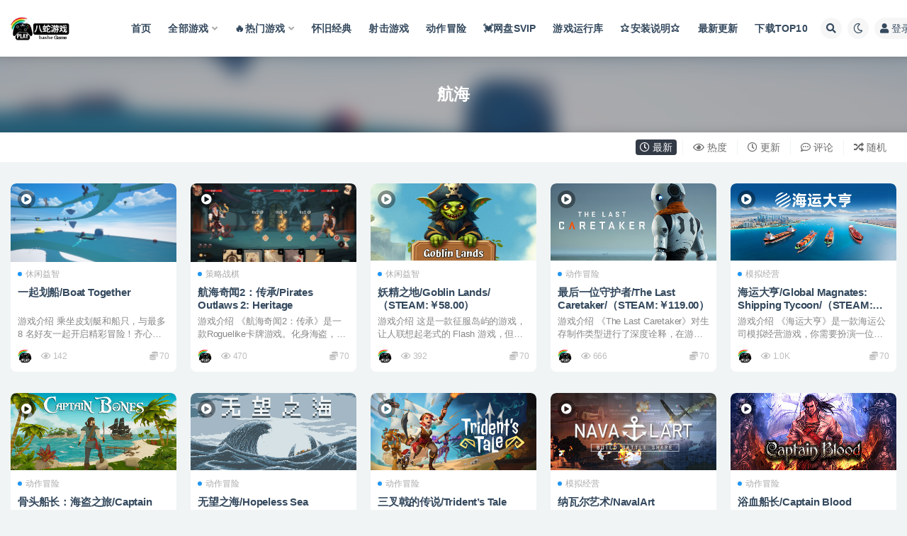

--- FILE ---
content_type: text/html; charset=UTF-8
request_url: https://game.gofanli.cn/tag/%E8%88%AA%E6%B5%B7
body_size: 15206
content:
<!doctype html>
<html lang="zh-CN">
<head>
	<meta http-equiv="Content-Type" content="text/html; charset=UTF-8">
	<meta name="viewport" content="width=device-width, initial-scale=1, minimum-scale=1, maximum-scale=1">
	<link rel="profile" href="https://gmpg.org/xfn/11">
	<title>航海八蛇游戏-game游戏仓库-全球最大的单机游戏下载中心-游戏交流网-GAME-游戏仓库-最大的单机游戏下载中心-GAME游戏交流网八蛇游戏</title>
<meta name='robots' content='max-image-preview:large' />
<link href="https://game.gofanli.cn/wp-content/uploads/2023/12/1703476662-032a34df10682aa.png" rel="icon">
<link rel='stylesheet' id='classic-theme-styles-css' href='https://game.gofanli.cn/wp-includes/css/classic-themes.min.css?ver=6.2' media='all' />
<style id='global-styles-inline-css'>
body{--wp--preset--color--black: #000000;--wp--preset--color--cyan-bluish-gray: #abb8c3;--wp--preset--color--white: #ffffff;--wp--preset--color--pale-pink: #f78da7;--wp--preset--color--vivid-red: #cf2e2e;--wp--preset--color--luminous-vivid-orange: #ff6900;--wp--preset--color--luminous-vivid-amber: #fcb900;--wp--preset--color--light-green-cyan: #7bdcb5;--wp--preset--color--vivid-green-cyan: #00d084;--wp--preset--color--pale-cyan-blue: #8ed1fc;--wp--preset--color--vivid-cyan-blue: #0693e3;--wp--preset--color--vivid-purple: #9b51e0;--wp--preset--gradient--vivid-cyan-blue-to-vivid-purple: linear-gradient(135deg,rgba(6,147,227,1) 0%,rgb(155,81,224) 100%);--wp--preset--gradient--light-green-cyan-to-vivid-green-cyan: linear-gradient(135deg,rgb(122,220,180) 0%,rgb(0,208,130) 100%);--wp--preset--gradient--luminous-vivid-amber-to-luminous-vivid-orange: linear-gradient(135deg,rgba(252,185,0,1) 0%,rgba(255,105,0,1) 100%);--wp--preset--gradient--luminous-vivid-orange-to-vivid-red: linear-gradient(135deg,rgba(255,105,0,1) 0%,rgb(207,46,46) 100%);--wp--preset--gradient--very-light-gray-to-cyan-bluish-gray: linear-gradient(135deg,rgb(238,238,238) 0%,rgb(169,184,195) 100%);--wp--preset--gradient--cool-to-warm-spectrum: linear-gradient(135deg,rgb(74,234,220) 0%,rgb(151,120,209) 20%,rgb(207,42,186) 40%,rgb(238,44,130) 60%,rgb(251,105,98) 80%,rgb(254,248,76) 100%);--wp--preset--gradient--blush-light-purple: linear-gradient(135deg,rgb(255,206,236) 0%,rgb(152,150,240) 100%);--wp--preset--gradient--blush-bordeaux: linear-gradient(135deg,rgb(254,205,165) 0%,rgb(254,45,45) 50%,rgb(107,0,62) 100%);--wp--preset--gradient--luminous-dusk: linear-gradient(135deg,rgb(255,203,112) 0%,rgb(199,81,192) 50%,rgb(65,88,208) 100%);--wp--preset--gradient--pale-ocean: linear-gradient(135deg,rgb(255,245,203) 0%,rgb(182,227,212) 50%,rgb(51,167,181) 100%);--wp--preset--gradient--electric-grass: linear-gradient(135deg,rgb(202,248,128) 0%,rgb(113,206,126) 100%);--wp--preset--gradient--midnight: linear-gradient(135deg,rgb(2,3,129) 0%,rgb(40,116,252) 100%);--wp--preset--duotone--dark-grayscale: url('#wp-duotone-dark-grayscale');--wp--preset--duotone--grayscale: url('#wp-duotone-grayscale');--wp--preset--duotone--purple-yellow: url('#wp-duotone-purple-yellow');--wp--preset--duotone--blue-red: url('#wp-duotone-blue-red');--wp--preset--duotone--midnight: url('#wp-duotone-midnight');--wp--preset--duotone--magenta-yellow: url('#wp-duotone-magenta-yellow');--wp--preset--duotone--purple-green: url('#wp-duotone-purple-green');--wp--preset--duotone--blue-orange: url('#wp-duotone-blue-orange');--wp--preset--font-size--small: 13px;--wp--preset--font-size--medium: 20px;--wp--preset--font-size--large: 36px;--wp--preset--font-size--x-large: 42px;--wp--preset--spacing--20: 0.44rem;--wp--preset--spacing--30: 0.67rem;--wp--preset--spacing--40: 1rem;--wp--preset--spacing--50: 1.5rem;--wp--preset--spacing--60: 2.25rem;--wp--preset--spacing--70: 3.38rem;--wp--preset--spacing--80: 5.06rem;--wp--preset--shadow--natural: 6px 6px 9px rgba(0, 0, 0, 0.2);--wp--preset--shadow--deep: 12px 12px 50px rgba(0, 0, 0, 0.4);--wp--preset--shadow--sharp: 6px 6px 0px rgba(0, 0, 0, 0.2);--wp--preset--shadow--outlined: 6px 6px 0px -3px rgba(255, 255, 255, 1), 6px 6px rgba(0, 0, 0, 1);--wp--preset--shadow--crisp: 6px 6px 0px rgba(0, 0, 0, 1);}:where(.is-layout-flex){gap: 0.5em;}body .is-layout-flow > .alignleft{float: left;margin-inline-start: 0;margin-inline-end: 2em;}body .is-layout-flow > .alignright{float: right;margin-inline-start: 2em;margin-inline-end: 0;}body .is-layout-flow > .aligncenter{margin-left: auto !important;margin-right: auto !important;}body .is-layout-constrained > .alignleft{float: left;margin-inline-start: 0;margin-inline-end: 2em;}body .is-layout-constrained > .alignright{float: right;margin-inline-start: 2em;margin-inline-end: 0;}body .is-layout-constrained > .aligncenter{margin-left: auto !important;margin-right: auto !important;}body .is-layout-constrained > :where(:not(.alignleft):not(.alignright):not(.alignfull)){max-width: var(--wp--style--global--content-size);margin-left: auto !important;margin-right: auto !important;}body .is-layout-constrained > .alignwide{max-width: var(--wp--style--global--wide-size);}body .is-layout-flex{display: flex;}body .is-layout-flex{flex-wrap: wrap;align-items: center;}body .is-layout-flex > *{margin: 0;}:where(.wp-block-columns.is-layout-flex){gap: 2em;}.has-black-color{color: var(--wp--preset--color--black) !important;}.has-cyan-bluish-gray-color{color: var(--wp--preset--color--cyan-bluish-gray) !important;}.has-white-color{color: var(--wp--preset--color--white) !important;}.has-pale-pink-color{color: var(--wp--preset--color--pale-pink) !important;}.has-vivid-red-color{color: var(--wp--preset--color--vivid-red) !important;}.has-luminous-vivid-orange-color{color: var(--wp--preset--color--luminous-vivid-orange) !important;}.has-luminous-vivid-amber-color{color: var(--wp--preset--color--luminous-vivid-amber) !important;}.has-light-green-cyan-color{color: var(--wp--preset--color--light-green-cyan) !important;}.has-vivid-green-cyan-color{color: var(--wp--preset--color--vivid-green-cyan) !important;}.has-pale-cyan-blue-color{color: var(--wp--preset--color--pale-cyan-blue) !important;}.has-vivid-cyan-blue-color{color: var(--wp--preset--color--vivid-cyan-blue) !important;}.has-vivid-purple-color{color: var(--wp--preset--color--vivid-purple) !important;}.has-black-background-color{background-color: var(--wp--preset--color--black) !important;}.has-cyan-bluish-gray-background-color{background-color: var(--wp--preset--color--cyan-bluish-gray) !important;}.has-white-background-color{background-color: var(--wp--preset--color--white) !important;}.has-pale-pink-background-color{background-color: var(--wp--preset--color--pale-pink) !important;}.has-vivid-red-background-color{background-color: var(--wp--preset--color--vivid-red) !important;}.has-luminous-vivid-orange-background-color{background-color: var(--wp--preset--color--luminous-vivid-orange) !important;}.has-luminous-vivid-amber-background-color{background-color: var(--wp--preset--color--luminous-vivid-amber) !important;}.has-light-green-cyan-background-color{background-color: var(--wp--preset--color--light-green-cyan) !important;}.has-vivid-green-cyan-background-color{background-color: var(--wp--preset--color--vivid-green-cyan) !important;}.has-pale-cyan-blue-background-color{background-color: var(--wp--preset--color--pale-cyan-blue) !important;}.has-vivid-cyan-blue-background-color{background-color: var(--wp--preset--color--vivid-cyan-blue) !important;}.has-vivid-purple-background-color{background-color: var(--wp--preset--color--vivid-purple) !important;}.has-black-border-color{border-color: var(--wp--preset--color--black) !important;}.has-cyan-bluish-gray-border-color{border-color: var(--wp--preset--color--cyan-bluish-gray) !important;}.has-white-border-color{border-color: var(--wp--preset--color--white) !important;}.has-pale-pink-border-color{border-color: var(--wp--preset--color--pale-pink) !important;}.has-vivid-red-border-color{border-color: var(--wp--preset--color--vivid-red) !important;}.has-luminous-vivid-orange-border-color{border-color: var(--wp--preset--color--luminous-vivid-orange) !important;}.has-luminous-vivid-amber-border-color{border-color: var(--wp--preset--color--luminous-vivid-amber) !important;}.has-light-green-cyan-border-color{border-color: var(--wp--preset--color--light-green-cyan) !important;}.has-vivid-green-cyan-border-color{border-color: var(--wp--preset--color--vivid-green-cyan) !important;}.has-pale-cyan-blue-border-color{border-color: var(--wp--preset--color--pale-cyan-blue) !important;}.has-vivid-cyan-blue-border-color{border-color: var(--wp--preset--color--vivid-cyan-blue) !important;}.has-vivid-purple-border-color{border-color: var(--wp--preset--color--vivid-purple) !important;}.has-vivid-cyan-blue-to-vivid-purple-gradient-background{background: var(--wp--preset--gradient--vivid-cyan-blue-to-vivid-purple) !important;}.has-light-green-cyan-to-vivid-green-cyan-gradient-background{background: var(--wp--preset--gradient--light-green-cyan-to-vivid-green-cyan) !important;}.has-luminous-vivid-amber-to-luminous-vivid-orange-gradient-background{background: var(--wp--preset--gradient--luminous-vivid-amber-to-luminous-vivid-orange) !important;}.has-luminous-vivid-orange-to-vivid-red-gradient-background{background: var(--wp--preset--gradient--luminous-vivid-orange-to-vivid-red) !important;}.has-very-light-gray-to-cyan-bluish-gray-gradient-background{background: var(--wp--preset--gradient--very-light-gray-to-cyan-bluish-gray) !important;}.has-cool-to-warm-spectrum-gradient-background{background: var(--wp--preset--gradient--cool-to-warm-spectrum) !important;}.has-blush-light-purple-gradient-background{background: var(--wp--preset--gradient--blush-light-purple) !important;}.has-blush-bordeaux-gradient-background{background: var(--wp--preset--gradient--blush-bordeaux) !important;}.has-luminous-dusk-gradient-background{background: var(--wp--preset--gradient--luminous-dusk) !important;}.has-pale-ocean-gradient-background{background: var(--wp--preset--gradient--pale-ocean) !important;}.has-electric-grass-gradient-background{background: var(--wp--preset--gradient--electric-grass) !important;}.has-midnight-gradient-background{background: var(--wp--preset--gradient--midnight) !important;}.has-small-font-size{font-size: var(--wp--preset--font-size--small) !important;}.has-medium-font-size{font-size: var(--wp--preset--font-size--medium) !important;}.has-large-font-size{font-size: var(--wp--preset--font-size--large) !important;}.has-x-large-font-size{font-size: var(--wp--preset--font-size--x-large) !important;}
.wp-block-navigation a:where(:not(.wp-element-button)){color: inherit;}
:where(.wp-block-columns.is-layout-flex){gap: 2em;}
.wp-block-pullquote{font-size: 1.5em;line-height: 1.6;}
</style>
<link rel='stylesheet' id='bootstrap-css' href='https://game.gofanli.cn/wp-content/themes/ripro-v2/assets/bootstrap/css/bootstrap.min.css?ver=4.6.0' media='all' />
<link rel='stylesheet' id='csf-fa5-css' href='https://game.gofanli.cn/wp-content/themes/ripro-v2/assets/font-awesome/css/all.min.css?ver=5.14.0' media='all' />
<link rel='stylesheet' id='csf-fa5-v4-shims-css' href='https://game.gofanli.cn/wp-content/themes/ripro-v2/assets/font-awesome/css/v4-shims.min.css?ver=5.14.0' media='all' />
<link rel='stylesheet' id='plugins-css' href='https://game.gofanli.cn/wp-content/themes/ripro-v2/assets/css/plugins.css?ver=1.0.0' media='all' />
<link rel='stylesheet' id='app-css' href='https://game.gofanli.cn/wp-content/themes/ripro-v2/assets/css/app.css?ver=3.9.0' media='all' />
<link rel='stylesheet' id='dark-css' href='https://game.gofanli.cn/wp-content/themes/ripro-v2/assets/css/dark.css?ver=3.9.0' media='all' />
<script src='https://game.gofanli.cn/wp-content/themes/ripro-v2/assets/js/jquery.min.js?ver=3.5.1' id='jquery-js'></script>
</head>
<body class="archive tag tag-275 hfeed wide-screen navbar-sticky pagination-numeric paged-next no-off-canvas sidebar-none">
<svg xmlns="http://www.w3.org/2000/svg" viewBox="0 0 0 0" width="0" height="0" focusable="false" role="none" style="visibility: hidden; position: absolute; left: -9999px; overflow: hidden;" ><defs><filter id="wp-duotone-dark-grayscale"><feColorMatrix color-interpolation-filters="sRGB" type="matrix" values=" .299 .587 .114 0 0 .299 .587 .114 0 0 .299 .587 .114 0 0 .299 .587 .114 0 0 " /><feComponentTransfer color-interpolation-filters="sRGB" ><feFuncR type="table" tableValues="0 0.49803921568627" /><feFuncG type="table" tableValues="0 0.49803921568627" /><feFuncB type="table" tableValues="0 0.49803921568627" /><feFuncA type="table" tableValues="1 1" /></feComponentTransfer><feComposite in2="SourceGraphic" operator="in" /></filter></defs></svg><svg xmlns="http://www.w3.org/2000/svg" viewBox="0 0 0 0" width="0" height="0" focusable="false" role="none" style="visibility: hidden; position: absolute; left: -9999px; overflow: hidden;" ><defs><filter id="wp-duotone-grayscale"><feColorMatrix color-interpolation-filters="sRGB" type="matrix" values=" .299 .587 .114 0 0 .299 .587 .114 0 0 .299 .587 .114 0 0 .299 .587 .114 0 0 " /><feComponentTransfer color-interpolation-filters="sRGB" ><feFuncR type="table" tableValues="0 1" /><feFuncG type="table" tableValues="0 1" /><feFuncB type="table" tableValues="0 1" /><feFuncA type="table" tableValues="1 1" /></feComponentTransfer><feComposite in2="SourceGraphic" operator="in" /></filter></defs></svg><svg xmlns="http://www.w3.org/2000/svg" viewBox="0 0 0 0" width="0" height="0" focusable="false" role="none" style="visibility: hidden; position: absolute; left: -9999px; overflow: hidden;" ><defs><filter id="wp-duotone-purple-yellow"><feColorMatrix color-interpolation-filters="sRGB" type="matrix" values=" .299 .587 .114 0 0 .299 .587 .114 0 0 .299 .587 .114 0 0 .299 .587 .114 0 0 " /><feComponentTransfer color-interpolation-filters="sRGB" ><feFuncR type="table" tableValues="0.54901960784314 0.98823529411765" /><feFuncG type="table" tableValues="0 1" /><feFuncB type="table" tableValues="0.71764705882353 0.25490196078431" /><feFuncA type="table" tableValues="1 1" /></feComponentTransfer><feComposite in2="SourceGraphic" operator="in" /></filter></defs></svg><svg xmlns="http://www.w3.org/2000/svg" viewBox="0 0 0 0" width="0" height="0" focusable="false" role="none" style="visibility: hidden; position: absolute; left: -9999px; overflow: hidden;" ><defs><filter id="wp-duotone-blue-red"><feColorMatrix color-interpolation-filters="sRGB" type="matrix" values=" .299 .587 .114 0 0 .299 .587 .114 0 0 .299 .587 .114 0 0 .299 .587 .114 0 0 " /><feComponentTransfer color-interpolation-filters="sRGB" ><feFuncR type="table" tableValues="0 1" /><feFuncG type="table" tableValues="0 0.27843137254902" /><feFuncB type="table" tableValues="0.5921568627451 0.27843137254902" /><feFuncA type="table" tableValues="1 1" /></feComponentTransfer><feComposite in2="SourceGraphic" operator="in" /></filter></defs></svg><svg xmlns="http://www.w3.org/2000/svg" viewBox="0 0 0 0" width="0" height="0" focusable="false" role="none" style="visibility: hidden; position: absolute; left: -9999px; overflow: hidden;" ><defs><filter id="wp-duotone-midnight"><feColorMatrix color-interpolation-filters="sRGB" type="matrix" values=" .299 .587 .114 0 0 .299 .587 .114 0 0 .299 .587 .114 0 0 .299 .587 .114 0 0 " /><feComponentTransfer color-interpolation-filters="sRGB" ><feFuncR type="table" tableValues="0 0" /><feFuncG type="table" tableValues="0 0.64705882352941" /><feFuncB type="table" tableValues="0 1" /><feFuncA type="table" tableValues="1 1" /></feComponentTransfer><feComposite in2="SourceGraphic" operator="in" /></filter></defs></svg><svg xmlns="http://www.w3.org/2000/svg" viewBox="0 0 0 0" width="0" height="0" focusable="false" role="none" style="visibility: hidden; position: absolute; left: -9999px; overflow: hidden;" ><defs><filter id="wp-duotone-magenta-yellow"><feColorMatrix color-interpolation-filters="sRGB" type="matrix" values=" .299 .587 .114 0 0 .299 .587 .114 0 0 .299 .587 .114 0 0 .299 .587 .114 0 0 " /><feComponentTransfer color-interpolation-filters="sRGB" ><feFuncR type="table" tableValues="0.78039215686275 1" /><feFuncG type="table" tableValues="0 0.94901960784314" /><feFuncB type="table" tableValues="0.35294117647059 0.47058823529412" /><feFuncA type="table" tableValues="1 1" /></feComponentTransfer><feComposite in2="SourceGraphic" operator="in" /></filter></defs></svg><svg xmlns="http://www.w3.org/2000/svg" viewBox="0 0 0 0" width="0" height="0" focusable="false" role="none" style="visibility: hidden; position: absolute; left: -9999px; overflow: hidden;" ><defs><filter id="wp-duotone-purple-green"><feColorMatrix color-interpolation-filters="sRGB" type="matrix" values=" .299 .587 .114 0 0 .299 .587 .114 0 0 .299 .587 .114 0 0 .299 .587 .114 0 0 " /><feComponentTransfer color-interpolation-filters="sRGB" ><feFuncR type="table" tableValues="0.65098039215686 0.40392156862745" /><feFuncG type="table" tableValues="0 1" /><feFuncB type="table" tableValues="0.44705882352941 0.4" /><feFuncA type="table" tableValues="1 1" /></feComponentTransfer><feComposite in2="SourceGraphic" operator="in" /></filter></defs></svg><svg xmlns="http://www.w3.org/2000/svg" viewBox="0 0 0 0" width="0" height="0" focusable="false" role="none" style="visibility: hidden; position: absolute; left: -9999px; overflow: hidden;" ><defs><filter id="wp-duotone-blue-orange"><feColorMatrix color-interpolation-filters="sRGB" type="matrix" values=" .299 .587 .114 0 0 .299 .587 .114 0 0 .299 .587 .114 0 0 .299 .587 .114 0 0 " /><feComponentTransfer color-interpolation-filters="sRGB" ><feFuncR type="table" tableValues="0.098039215686275 1" /><feFuncG type="table" tableValues="0 0.66274509803922" /><feFuncB type="table" tableValues="0.84705882352941 0.41960784313725" /><feFuncA type="table" tableValues="1 1" /></feComponentTransfer><feComposite in2="SourceGraphic" operator="in" /></filter></defs></svg><div id="app" class="site">
	
<header class="site-header">
    <div class="container">
	    <div class="navbar">
			  <div class="logo-wrapper">
          <a href="https://game.gofanli.cn/">
        <img class="logo regular" src="https://game.gofanli.cn/wp-content/uploads/2023/12/1703476639-2306602e0189660.png" alt="八蛇游戏">
      </a>
    
  </div> 			
			<div class="sep"></div>
			
			<nav class="main-menu d-none d-lg-block">
			<ul id="menu-menu-1" class="nav-list u-plain-list"><li class="menu-item menu-item-type-custom menu-item-object-custom menu-item-home"><a href="https://game.gofanli.cn/">首页</a></li>
<li class="menu-item menu-item-type-taxonomy menu-item-object-category menu-item-has-children"><a href="https://game.gofanli.cn/all">全部游戏</a>
<ul class="sub-menu">
	<li class="menu-item menu-item-type-taxonomy menu-item-object-category"><a href="https://game.gofanli.cn/all/stg">射击游戏</a></li>
	<li class="menu-item menu-item-type-taxonomy menu-item-object-category"><a href="https://game.gofanli.cn/all/rpg">角色扮演</a></li>
	<li class="menu-item menu-item-type-taxonomy menu-item-object-category"><a href="https://game.gofanli.cn/all/action">动作冒险</a></li>
	<li class="menu-item menu-item-type-taxonomy menu-item-object-category"><a href="https://game.gofanli.cn/all/walkingdead">恐怖丧尸</a></li>
	<li class="menu-item menu-item-type-taxonomy menu-item-object-category"><a href="https://game.gofanli.cn/all/classic">怀旧经典</a></li>
	<li class="menu-item menu-item-type-taxonomy menu-item-object-category"><a href="https://game.gofanli.cn/all/rts">策略战棋</a></li>
	<li class="menu-item menu-item-type-taxonomy menu-item-object-category"><a href="https://game.gofanli.cn/all/sim">模拟经营</a></li>
	<li class="menu-item menu-item-type-taxonomy menu-item-object-category"><a href="https://game.gofanli.cn/all/puzzle">休闲益智</a></li>
</ul>
</li>
<li class="menu-item menu-item-type-taxonomy menu-item-object-category menu-item-has-children"><a href="https://game.gofanli.cn/all/hot">🔥热门游戏</a>
<ul class="sub-menu">
	<li class="menu-item menu-item-type-custom menu-item-object-custom"><a href="https://game.gofanli.cn/?cat=&#038;s=GTA">GTA系列</a></li>
	<li class="menu-item menu-item-type-custom menu-item-object-custom"><a href="https://game.gofanli.cn/search/%E7%94%9F%E5%8C%96%E5%8D%B1%E6%9C%BA">生化危机系列</a></li>
	<li class="menu-item menu-item-type-custom menu-item-object-custom"><a href="https://game.gofanli.cn/?cat=&#038;s=%E4%BD%BF%E5%91%BD%E5%8F%AC%E5%94%A4">使命召唤系列</a></li>
	<li class="menu-item menu-item-type-custom menu-item-object-custom"><a href="https://game.gofanli.cn/?cat=&#038;s=%E5%A6%82%E9%BE%99">如龙系列</a></li>
</ul>
</li>
<li class="menu-item menu-item-type-taxonomy menu-item-object-category"><a href="https://game.gofanli.cn/all/classic">怀旧经典</a></li>
<li class="menu-item menu-item-type-taxonomy menu-item-object-category"><a href="https://game.gofanli.cn/all/stg">射击游戏</a></li>
<li class="menu-item menu-item-type-taxonomy menu-item-object-category"><a href="https://game.gofanli.cn/all/action">动作冒险</a></li>
<li class="menu-item menu-item-type-custom menu-item-object-custom"><a href="http://bs.hao2.top/">💓网盘SVIP</a></li>
<li class="menu-item menu-item-type-custom menu-item-object-custom"><a href="https://game.gofanli.cn/runtime.html">游戏运行库</a></li>
<li class="menu-item menu-item-type-custom menu-item-object-custom"><a href="https://game.gofanli.cn/cjwt">⭐️安装说明⭐️</a></li>
<li class="menu-item menu-item-type-custom menu-item-object-custom"><a href="https://game.gofanli.cn/day_update.php">最新更新</a></li>
<li class="menu-item menu-item-type-custom menu-item-object-custom"><a href="https://game.gofanli.cn/day_top.php">下载TOP10</a></li>
</ul>			</nav>
			
			<div class="actions">
				
								<span class="btn btn-sm search-open navbar-button ml-2" rel="nofollow noopener noreferrer" data-action="omnisearch-open" data-target="#omnisearch" title="搜索"><i class="fas fa-search"></i></span>
				
				
						        <span class="btn btn-sm toggle-dark navbar-button ml-2" rel="nofollow noopener noreferrer" title="夜间模式"><i class="fa fa-moon-o"></i></span>
                                
				<!-- user navbar dropdown  -->
		        				<a class="login-btn navbar-button ml-2" rel="nofollow noopener noreferrer" href="#"><i class="fa fa-user mr-1"></i>登录</a>
								<!-- user navbar dropdown -->

                
		        <div class="burger"></div>

		        
		    </div>
		    
	    </div>
    </div>
</header>

<div class="header-gap"></div>

<div class="term-bar post_tag">
	<div class="term-bg lazyload visible blur scale-12" data-bg="https://shared.cdn.queniuqe.com/store_item_assets/steam/apps/3543890/50f8064af8d0424fb858e0c023c5c3081de561da/ss_50f8064af8d0424fb858e0c023c5c3081de561da.1920x1080.jpg?t=1766080914"></div>
	<div class="container m-auto">
	<h1 class="term-title">航海</h1>	</div>
</div>
	<main id="main" role="main" class="site-content">	

<!-- inline-mod  2 -->
<div class="archive-filter-2">
  <div class="container">
    <div class="filters">
      <div class="filter-tab"><div class="row"><div class="col-12 col-sm-7"></div><div class="col-12 col-sm-5 recent"><ul class="filter"><li class=" current"><a href="/tag/%E8%88%AA%E6%B5%B7?order=date"><i class="far fa-clock"></i> 最新</a></li><li class=""><a href="/tag/%E8%88%AA%E6%B5%B7?order=views"><i class="far fa-eye"></i> 热度</a></li><li class=""><a href="/tag/%E8%88%AA%E6%B5%B7?order=modified"><i class="far fa-clock"></i> 更新</a></li><li class=""><a href="/tag/%E8%88%AA%E6%B5%B7?order=comment_count"><i class="far fa-comment-dots"></i> 评论</a></li><li class=""><a href="/tag/%E8%88%AA%E6%B5%B7?order=rand"><i class="fas fa-random"></i> 随机</a></li></ul></div></div></div>
    </div>
  </div>
</div>

	
	<div class="archive container">
				<div class="row">
			<div class="col-lg-12">
				<div class="content-area">
					<div class="row posts-wrapper scroll">
													
<div class="col-lg-5ths col-lg-3 col-md-4 col-6">

	<article id="post-48413" class="post post-grid post-48413 type-post status-publish format-standard hentry category-puzzle tag-3d tag-3d- tag-14 tag-298 tag-28 tag-6 tag-118 tag-15 tag-161 tag-71 tag-293 tag-184 tag-61 tag-116 tag-235 tag-297 tag-275 tag-361">

		<span class="meta-post-type"><i class="fas fa-play-circle"></i></span>
	    <div class="entry-media"><div class="placeholder" style="padding-bottom: 47.333333333333%"><a href="https://game.gofanli.cn/48413.html" title="一起划船/Boat Together" rel="nofollow noopener noreferrer"><img class="lazyload" data-src="https://shared.cdn.queniuqe.com/store_item_assets/steam/apps/3543890/50f8064af8d0424fb858e0c023c5c3081de561da/ss_50f8064af8d0424fb858e0c023c5c3081de561da.1920x1080.jpg?t=1766080914" src="https://game.gofanli.cn/wp-content/themes/ripro-v2/assets/img/thumb-ing.gif" alt="一起划船/Boat Together" /></a></div></div>	    
	    <div class="entry-wrapper">
	    	
	    	<span class="meta-category-dot"><a href="https://game.gofanli.cn/all/puzzle" rel="category"><i class="dot"></i>休闲益智</a></span>	    	
	    	<header class="entry-header">
	    		<h2 class="entry-title"><a href="https://game.gofanli.cn/48413.html" title="一起划船/Boat Together" rel="bookmark">一起划船/Boat Together</a></h2>	    	</header>
	      	
	      	<div class="entry-excerpt">游戏介绍 乘坐皮划艇和船只，与最多 8 名好友一起开启精彩冒险！齐心协力划桨穿越水域，克服障...</div>
	      	<div class="entry-footer">
			          <div class="entry-meta">
            
                          <span class="meta-author">
                <a href="https://game.gofanli.cn/author/八蛇" title="八蛇"><img alt='' data-src='//game.gofanli.cn/wp-content/uploads/1234/01/avatar-3.png' class='lazyload avatar avatar-96 photo' height='96' width='96' />                </a>
              </span>
                            <span class="meta-views"><i class="fa fa-eye"></i> 142</span>
            <span class="meta-shhop-icon"><i class="fas fa-coins"></i> 70</span>

          </div>
        			</div>
	    </div>
	</article>

</div>

<div class="col-lg-5ths col-lg-3 col-md-4 col-6">

	<article id="post-48148" class="post post-grid post-48148 type-post status-publish format-standard hentry category-rts tag-2d tag-14 tag-28 tag-118 tag-263 tag-262 tag-197 tag-198 tag-137 tag-166 tag-113 tag-229 tag--rogue tag-135 tag-279 tag-39 tag-275 tag-326 tag-16">

		<span class="meta-post-type"><i class="fas fa-play-circle"></i></span>
	    <div class="entry-media"><div class="placeholder" style="padding-bottom: 47.333333333333%"><a href="https://game.gofanli.cn/48148.html" title="航海奇闻2：传承/Pirates Outlaws 2: Heritage" rel="nofollow noopener noreferrer"><img class="lazyload" data-src="https://shared.cdn.queniuqe.com/store_item_assets/steam/apps/3025160/07ce7842384e4bfe6b15cfd733df9d3ba9da5c6b/ss_07ce7842384e4bfe6b15cfd733df9d3ba9da5c6b.1920x1080.jpg?t=1765187885" src="https://game.gofanli.cn/wp-content/themes/ripro-v2/assets/img/thumb-ing.gif" alt="航海奇闻2：传承/Pirates Outlaws 2: Heritage" /></a></div></div>	    
	    <div class="entry-wrapper">
	    	
	    	<span class="meta-category-dot"><a href="https://game.gofanli.cn/all/rts" rel="category"><i class="dot"></i>策略战棋</a></span>	    	
	    	<header class="entry-header">
	    		<h2 class="entry-title"><a href="https://game.gofanli.cn/48148.html" title="航海奇闻2：传承/Pirates Outlaws 2: Heritage" rel="bookmark">航海奇闻2：传承/Pirates Outlaws 2: Heritage</a></h2>	    	</header>
	      	
	      	<div class="entry-excerpt">游戏介绍 《航海奇闻2：传承》是一款Roguelike卡牌游戏。化身海盗，招募同伴，启航冒险...</div>
	      	<div class="entry-footer">
			          <div class="entry-meta">
            
                          <span class="meta-author">
                <a href="https://game.gofanli.cn/author/八蛇" title="八蛇"><img alt='' data-src='//game.gofanli.cn/wp-content/uploads/1234/01/avatar-3.png' class='lazyload avatar avatar-96 photo' height='96' width='96' />                </a>
              </span>
                            <span class="meta-views"><i class="fa fa-eye"></i> 470</span>
            <span class="meta-shhop-icon"><i class="fas fa-coins"></i> 70</span>

          </div>
        			</div>
	    </div>
	</article>

</div>

<div class="col-lg-5ths col-lg-3 col-md-4 col-6">

	<article id="post-47556" class="post post-grid post-47556 type-post status-publish format-standard hentry category-puzzle tag-2d tag-325 tag-125 tag-340 tag-153 tag-350 tag-117 tag-244 tag-112 tag-236 tag-113 tag-220 tag-279 tag-39 tag-421 tag-275 tag-32 tag-308 tag-205 tag-247">

		<span class="meta-post-type"><i class="fas fa-play-circle"></i></span>
	    <div class="entry-media"><div class="placeholder" style="padding-bottom: 47.333333333333%"><a href="https://game.gofanli.cn/47556.html" title="妖精之地/Goblin Lands/（STEAM:￥58.00）" rel="nofollow noopener noreferrer"><img class="lazyload" data-src="https://shared.cdn.queniuqe.com/store_item_assets/steam/apps/3481450/8888c95648e76d79a948b4a8bb6876bf8707d469/header.jpg?t=1761216475" src="https://game.gofanli.cn/wp-content/themes/ripro-v2/assets/img/thumb-ing.gif" alt="妖精之地/Goblin Lands/（STEAM:￥58.00）" /></a></div></div>	    
	    <div class="entry-wrapper">
	    	
	    	<span class="meta-category-dot"><a href="https://game.gofanli.cn/all/puzzle" rel="category"><i class="dot"></i>休闲益智</a></span>	    	
	    	<header class="entry-header">
	    		<h2 class="entry-title"><a href="https://game.gofanli.cn/47556.html" title="妖精之地/Goblin Lands/（STEAM:￥58.00）" rel="bookmark">妖精之地/Goblin Lands/（STEAM:￥58.00）</a></h2>	    	</header>
	      	
	      	<div class="entry-excerpt">游戏介绍 这是一款征服岛屿的游戏，让人联想起老式的 Flash 游戏，但又多了一种新玩法。 ...</div>
	      	<div class="entry-footer">
			          <div class="entry-meta">
            
                          <span class="meta-author">
                <a href="https://game.gofanli.cn/author/八蛇" title="八蛇"><img alt='' data-src='//game.gofanli.cn/wp-content/uploads/1234/01/avatar-3.png' class='lazyload avatar avatar-96 photo' height='96' width='96' />                </a>
              </span>
                            <span class="meta-views"><i class="fa fa-eye"></i> 392</span>
            <span class="meta-shhop-icon"><i class="fas fa-coins"></i> 70</span>

          </div>
        			</div>
	    </div>
	</article>

</div>

<div class="col-lg-5ths col-lg-3 col-md-4 col-6">

	<article id="post-47552" class="post post-grid post-47552 type-post status-publish format-standard hentry category-action tag-3d tag-28 tag-133 tag-19 tag-118 tag-168 tag-175 tag-9 tag-166 tag-184 tag-61 tag-116 tag-29 tag-235 tag-23 tag-79 tag-177 tag-147 tag-165 tag-275">

		<span class="meta-post-type"><i class="fas fa-play-circle"></i></span>
	    <div class="entry-media"><div class="placeholder" style="padding-bottom: 47.333333333333%"><a href="https://game.gofanli.cn/47552.html" title="最后一位守护者/The Last Caretaker/（STEAM:￥119.00）" rel="nofollow noopener noreferrer"><img class="lazyload" data-src="https://shared.cdn.queniuqe.com/store_item_assets/steam/apps/1783560/21c5b743b880ac0744db264d33b152173c90e50c/header.jpg?t=1762453949" src="https://game.gofanli.cn/wp-content/themes/ripro-v2/assets/img/thumb-ing.gif" alt="最后一位守护者/The Last Caretaker/（STEAM:￥119.00）" /></a></div></div>	    
	    <div class="entry-wrapper">
	    	
	    	<span class="meta-category-dot"><a href="https://game.gofanli.cn/all/action" rel="category"><i class="dot"></i>动作冒险</a></span>	    	
	    	<header class="entry-header">
	    		<h2 class="entry-title"><a href="https://game.gofanli.cn/47552.html" title="最后一位守护者/The Last Caretaker/（STEAM:￥119.00）" rel="bookmark">最后一位守护者/The Last Caretaker/（STEAM:￥119.00）</a></h2>	    	</header>
	      	
	      	<div class="entry-excerpt">游戏介绍 《The Last Caretaker》对生存制作类型进行了深度诠释，在游戏中，你...</div>
	      	<div class="entry-footer">
			          <div class="entry-meta">
            
                          <span class="meta-author">
                <a href="https://game.gofanli.cn/author/八蛇" title="八蛇"><img alt='' data-src='//game.gofanli.cn/wp-content/uploads/1234/01/avatar-3.png' class='lazyload avatar avatar-96 photo' height='96' width='96' />                </a>
              </span>
                            <span class="meta-views"><i class="fa fa-eye"></i> 666</span>
            <span class="meta-shhop-icon"><i class="fas fa-coins"></i> 70</span>

          </div>
        			</div>
	    </div>
	</article>

</div>

<div class="col-lg-5ths col-lg-3 col-md-4 col-6">

	<article id="post-46677" class="post post-grid post-46677 type-post status-publish format-standard hentry category-sim tag-3d tag-351 tag-245 tag-118 tag-15 tag-181 tag-179 tag-306 tag-169 tag-61 tag-29 tag-235 tag-213 tag-39 tag-147 tag-170 tag-275 tag-251 tag-204 tag-143">

		<span class="meta-post-type"><i class="fas fa-play-circle"></i></span>
	    <div class="entry-media"><div class="placeholder" style="padding-bottom: 47.333333333333%"><a href="https://game.gofanli.cn/46677.html" title="海运大亨/Global Magnates: Shipping Tycoon/（STEAM:￥48.00）" rel="nofollow noopener noreferrer"><img class="lazyload" data-src="https://shared.cdn.queniuqe.com/store_item_assets/steam/apps/2644590/eb16aaf3617b87a2306875bb89dc251fe3e7484a/header_schinese.jpg?t=1758662410" src="https://game.gofanli.cn/wp-content/themes/ripro-v2/assets/img/thumb-ing.gif" alt="海运大亨/Global Magnates: Shipping Tycoon/（STEAM:￥48.00）" /></a></div></div>	    
	    <div class="entry-wrapper">
	    	
	    	<span class="meta-category-dot"><a href="https://game.gofanli.cn/all/sim" rel="category"><i class="dot"></i>模拟经营</a></span>	    	
	    	<header class="entry-header">
	    		<h2 class="entry-title"><a href="https://game.gofanli.cn/46677.html" title="海运大亨/Global Magnates: Shipping Tycoon/（STEAM:￥48.00）" rel="bookmark">海运大亨/Global Magnates: Shipping Tycoon/（STEAM:￥48.00）</a></h2>	    	</header>
	      	
	      	<div class="entry-excerpt">游戏介绍 《海运大亨》是一款海运公司模拟经营游戏，你需要扮演一位白手起家的商人，从20世纪六...</div>
	      	<div class="entry-footer">
			          <div class="entry-meta">
            
                          <span class="meta-author">
                <a href="https://game.gofanli.cn/author/八蛇" title="八蛇"><img alt='' data-src='//game.gofanli.cn/wp-content/uploads/1234/01/avatar-3.png' class='lazyload avatar avatar-96 photo' height='96' width='96' />                </a>
              </span>
                            <span class="meta-views"><i class="fa fa-eye"></i> 1.0K</span>
            <span class="meta-shhop-icon"><i class="fas fa-coins"></i> 70</span>

          </div>
        			</div>
	    </div>
	</article>

</div>

<div class="col-lg-5ths col-lg-3 col-md-4 col-6">

	<article id="post-44951" class="post post-grid post-44951 type-post status-publish format-standard hentry category-action tag-140 tag-133 tag-162 tag-122 tag-6 tag-128 tag-161 tag-168 tag-9 tag-166 tag-184 tag-266 tag-236 tag-113 tag-23 tag-218 tag-279 tag-275 tag-419 tag-16">

		<span class="meta-post-type"><i class="fas fa-play-circle"></i></span>
	    <div class="entry-media"><div class="placeholder" style="padding-bottom: 47.333333333333%"><a href="https://game.gofanli.cn/44951.html" title="骨头船长：海盗之旅/Captain Bones : A Pirate&#8217;s Journey/（STEAM:￥70.00）" rel="nofollow noopener noreferrer"><img class="lazyload" data-src="https://shared.cdn.queniuqe.com/store_item_assets/steam/apps/951820/52a13bcb39ce338d2899119ea06fa3f5892bab78/header.jpg?t=1753728751" src="https://game.gofanli.cn/wp-content/themes/ripro-v2/assets/img/thumb-ing.gif" alt="骨头船长：海盗之旅/Captain Bones : A Pirate&#8217;s Journey/（STEAM:￥70.00）" /></a></div></div>	    
	    <div class="entry-wrapper">
	    	
	    	<span class="meta-category-dot"><a href="https://game.gofanli.cn/all/action" rel="category"><i class="dot"></i>动作冒险</a></span>	    	
	    	<header class="entry-header">
	    		<h2 class="entry-title"><a href="https://game.gofanli.cn/44951.html" title="骨头船长：海盗之旅/Captain Bones : A Pirate&#8217;s Journey/（STEAM:￥70.00）" rel="bookmark">骨头船长：海盗之旅/Captain Bones : A Pirate&#8217;s Journey/（STEAM:￥70.00）</a></h2>	    	</header>
	      	
	      	<div class="entry-excerpt">游戏介绍 《骨头船长》是一款动作冒险游戏，设置在开放的海盗世界中。您必须具备生存技能，才能与...</div>
	      	<div class="entry-footer">
			          <div class="entry-meta">
            
                          <span class="meta-author">
                <a href="https://game.gofanli.cn/author/八蛇" title="八蛇"><img alt='' data-src='//game.gofanli.cn/wp-content/uploads/1234/01/avatar-3.png' class='lazyload avatar avatar-96 photo' height='96' width='96' />                </a>
              </span>
                            <span class="meta-views"><i class="fa fa-eye"></i> 485</span>
            <span class="meta-shhop-icon"><i class="fas fa-coins"></i> 70</span>

          </div>
        			</div>
	    </div>
	</article>

</div>

<div class="col-lg-5ths col-lg-3 col-md-4 col-6">

	<article id="post-43951" class="post post-grid post-43951 type-post status-publish format-standard hentry category-action tag-2d tag-325 tag-132 tag-28 tag-19 tag-rogue tag-118 tag-153 tag-202 tag-155 tag-175 tag-322 tag-152 tag-236 tag-363 tag-134 tag-275 tag-68 tag-205">

		<span class="meta-post-type"><i class="fas fa-play-circle"></i></span>
	    <div class="entry-media"><div class="placeholder" style="padding-bottom: 47.333333333333%"><a href="https://game.gofanli.cn/43951.html" title="无望之海/Hopeless Sea" rel="nofollow noopener noreferrer"><img class="lazyload" data-src="https://shared.cdn.queniuqe.com/store_item_assets/steam/apps/2732210/7ff5f0a5a722cd035de413f5ed4ea1c8e6ba400f/header_schinese.jpg?t=1749993779" src="https://game.gofanli.cn/wp-content/themes/ripro-v2/assets/img/thumb-ing.gif" alt="无望之海/Hopeless Sea" /></a></div></div>	    
	    <div class="entry-wrapper">
	    	
	    	<span class="meta-category-dot"><a href="https://game.gofanli.cn/all/action" rel="category"><i class="dot"></i>动作冒险</a></span>	    	
	    	<header class="entry-header">
	    		<h2 class="entry-title"><a href="https://game.gofanli.cn/43951.html" title="无望之海/Hopeless Sea" rel="bookmark">无望之海/Hopeless Sea</a></h2>	    	</header>
	      	
	      	<div class="entry-excerpt">游戏介绍 《无望之海》是一款具有roguelike元素的纵版清版弹幕射击游戏。你将驾驶载具，...</div>
	      	<div class="entry-footer">
			          <div class="entry-meta">
            
                          <span class="meta-author">
                <a href="https://game.gofanli.cn/author/八蛇" title="八蛇"><img alt='' data-src='//game.gofanli.cn/wp-content/uploads/1234/01/avatar-3.png' class='lazyload avatar avatar-96 photo' height='96' width='96' />                </a>
              </span>
                            <span class="meta-views"><i class="fa fa-eye"></i> 603</span>
            <span class="meta-shhop-icon"><i class="fas fa-coins"></i> 70</span>

          </div>
        			</div>
	    </div>
	</article>

</div>

<div class="col-lg-5ths col-lg-3 col-md-4 col-6">

	<article id="post-43460" class="post post-grid post-43460 type-post status-publish format-standard hentry category-action tag-3d tag-28 tag-133 tag-19 tag-6 tag-128 tag-137 tag-246 tag-179 tag-117 tag-164 tag-184 tag-208 tag-116 tag-149 tag-113 tag-279 tag-275 tag-189 tag-138">

		<span class="meta-post-type"><i class="fas fa-play-circle"></i></span>
	    <div class="entry-media"><div class="placeholder" style="padding-bottom: 47.333333333333%"><a href="https://game.gofanli.cn/43460.html" title="三叉戟的传说/Trident&#8217;s Tale" rel="nofollow noopener noreferrer"><img class="lazyload" data-src="https://shared.cdn.queniuqe.com/store_item_assets/steam/apps/2541780/header.jpg?t=1747917134" src="https://game.gofanli.cn/wp-content/themes/ripro-v2/assets/img/thumb-ing.gif" alt="三叉戟的传说/Trident&#8217;s Tale" /></a></div></div>	    
	    <div class="entry-wrapper">
	    	
	    	<span class="meta-category-dot"><a href="https://game.gofanli.cn/all/action" rel="category"><i class="dot"></i>动作冒险</a></span>	    	
	    	<header class="entry-header">
	    		<h2 class="entry-title"><a href="https://game.gofanli.cn/43460.html" title="三叉戟的传说/Trident&#8217;s Tale" rel="bookmark">三叉戟的传说/Trident&#8217;s Tale</a></h2>	    	</header>
	      	
	      	<div class="entry-excerpt">游戏介绍 揭开风暴三叉戟的秘密，统治无尽的海洋——进入三叉戟传说，即刻开启你的传奇之旅！ 版...</div>
	      	<div class="entry-footer">
			          <div class="entry-meta">
            
                          <span class="meta-author">
                <a href="https://game.gofanli.cn/author/八蛇" title="八蛇"><img alt='' data-src='//game.gofanli.cn/wp-content/uploads/1234/01/avatar-3.png' class='lazyload avatar avatar-96 photo' height='96' width='96' />                </a>
              </span>
                            <span class="meta-views"><i class="fa fa-eye"></i> 817</span>
            <span class="meta-shhop-icon"><i class="fas fa-coins"></i> 70</span>

          </div>
        			</div>
	    </div>
	</article>

</div>

<div class="col-lg-5ths col-lg-3 col-md-4 col-6">

	<article id="post-43250" class="post post-grid post-43250 type-post status-publish format-standard hentry category-sim tag-464 tag-318 tag-238 tag-174 tag-133 tag-369 tag-175 tag-167 tag-30 tag-244 tag-166 tag-214 tag-61 tag-29 tag-241 tag-236 tag-221 tag-39 tag-275 tag-277">

		<span class="meta-post-type"><i class="fas fa-play-circle"></i></span>
	    <div class="entry-media"><div class="placeholder" style="padding-bottom: 47.333333333333%"><a href="https://game.gofanli.cn/43250.html" title="纳瓦尔艺术/NavalArt" rel="nofollow noopener noreferrer"><img class="lazyload" data-src="https://shared.cdn.queniuqe.com/store_item_assets/steam/apps/842780/header.jpg?t=1742220057" src="https://game.gofanli.cn/wp-content/themes/ripro-v2/assets/img/thumb-ing.gif" alt="纳瓦尔艺术/NavalArt" /></a></div></div>	    
	    <div class="entry-wrapper">
	    	
	    	<span class="meta-category-dot"><a href="https://game.gofanli.cn/all/sim" rel="category"><i class="dot"></i>模拟经营</a></span>	    	
	    	<header class="entry-header">
	    		<h2 class="entry-title"><a href="https://game.gofanli.cn/43250.html" title="纳瓦尔艺术/NavalArt" rel="bookmark">纳瓦尔艺术/NavalArt</a></h2>	    	</header>
	      	
	      	<div class="entry-excerpt">游戏介绍 《NavalArt》是一款拟合了建造，设计，物理，战斗于一身的单机模拟沙盒游戏，在...</div>
	      	<div class="entry-footer">
			          <div class="entry-meta">
            
                          <span class="meta-author">
                <a href="https://game.gofanli.cn/author/八蛇" title="八蛇"><img alt='' data-src='//game.gofanli.cn/wp-content/uploads/1234/01/avatar-3.png' class='lazyload avatar avatar-96 photo' height='96' width='96' />                </a>
              </span>
                            <span class="meta-views"><i class="fa fa-eye"></i> 831</span>
            <span class="meta-shhop-icon"><i class="fas fa-coins"></i> 70</span>

          </div>
        			</div>
	    </div>
	</article>

</div>

<div class="col-lg-5ths col-lg-3 col-md-4 col-6">

	<article id="post-43055" class="post post-grid post-43055 type-post status-publish format-standard hentry category-action tag-3d tag-28 tag-162 tag-122 tag-19 tag-6 tag-118 tag-117 tag-164 tag-306 tag-209 tag-116 tag-113 tag-395 tag-281 tag-130 tag-279 tag-225 tag-275 tag-126">

		<span class="meta-post-type"><i class="fas fa-play-circle"></i></span>
	    <div class="entry-media"><div class="placeholder" style="padding-bottom: 47.333333333333%"><a href="https://game.gofanli.cn/43055.html" title="浴血船长/Captain Blood" rel="nofollow noopener noreferrer"><img class="lazyload" data-src="https://shared.cdn.queniuqe.com/store_item_assets/steam/apps/3040220/header.jpg?t=1746549720" src="https://game.gofanli.cn/wp-content/themes/ripro-v2/assets/img/thumb-ing.gif" alt="浴血船长/Captain Blood" /></a></div></div>	    
	    <div class="entry-wrapper">
	    	
	    	<span class="meta-category-dot"><a href="https://game.gofanli.cn/all/action" rel="category"><i class="dot"></i>动作冒险</a></span>	    	
	    	<header class="entry-header">
	    		<h2 class="entry-title"><a href="https://game.gofanli.cn/43055.html" title="浴血船长/Captain Blood" rel="bookmark">浴血船长/Captain Blood</a></h2>	    	</header>
	      	
	      	<div class="entry-excerpt">游戏介绍 浴血船长是一款以海盗为主题的动作游戏，在游戏中，你将扮演一名可怕的海盗，寻找黄金和...</div>
	      	<div class="entry-footer">
			          <div class="entry-meta">
            
                          <span class="meta-author">
                <a href="https://game.gofanli.cn/author/八蛇" title="八蛇"><img alt='' data-src='//game.gofanli.cn/wp-content/uploads/1234/01/avatar-3.png' class='lazyload avatar avatar-96 photo' height='96' width='96' />                </a>
              </span>
                            <span class="meta-views"><i class="fa fa-eye"></i> 903</span>
            <span class="meta-shhop-icon"><i class="fas fa-coins"></i> 70</span>

          </div>
        			</div>
	    </div>
	</article>

</div>

<div class="col-lg-5ths col-lg-3 col-md-4 col-6">

	<article id="post-41874" class="post post-grid post-41874 type-post status-publish format-standard hentry category-action tag-140 tag-133 tag-162 tag-122 tag-6 tag-128 tag-161 tag-168 tag-9 tag-166 tag-184 tag-266 tag-236 tag-113 tag-23 tag-218 tag-279 tag-275 tag-419 tag-16">

		<span class="meta-post-type"><i class="fas fa-play-circle"></i></span>
	    <div class="entry-media"><div class="placeholder" style="padding-bottom: 47.333333333333%"><a href="https://game.gofanli.cn/41874.html" title="Captain Bones: 海盗之旅/Captain Bones : A Pirate&#8217;s Journey" rel="nofollow noopener noreferrer"><img class="lazyload" data-src="https://shared.st.dl.eccdnx.com/store_item_assets/steam/apps/951820/header.jpg?t=1734819537" src="https://game.gofanli.cn/wp-content/themes/ripro-v2/assets/img/thumb-ing.gif" alt="Captain Bones: 海盗之旅/Captain Bones : A Pirate&#8217;s Journey" /></a></div></div>	    
	    <div class="entry-wrapper">
	    	
	    	<span class="meta-category-dot"><a href="https://game.gofanli.cn/all/action" rel="category"><i class="dot"></i>动作冒险</a></span>	    	
	    	<header class="entry-header">
	    		<h2 class="entry-title"><a href="https://game.gofanli.cn/41874.html" title="Captain Bones: 海盗之旅/Captain Bones : A Pirate&#8217;s Journey" rel="bookmark">Captain Bones: 海盗之旅/Captain Bones : A Pirate&#8217;s Journey</a></h2>	    	</header>
	      	
	      	<div class="entry-excerpt">游戏介绍 《骨头船长》是一款动作冒险游戏，设置在开放的海盗世界中。您必须具备生存技能，才能与...</div>
	      	<div class="entry-footer">
			          <div class="entry-meta">
            
                          <span class="meta-author">
                <a href="https://game.gofanli.cn/author/八蛇" title="八蛇"><img alt='' data-src='//game.gofanli.cn/wp-content/uploads/1234/01/avatar-3.png' class='lazyload avatar avatar-96 photo' height='96' width='96' />                </a>
              </span>
                            <span class="meta-views"><i class="fa fa-eye"></i> 376</span>
            <span class="meta-shhop-icon"><i class="fas fa-coins"></i> 70</span>

          </div>
        			</div>
	    </div>
	</article>

</div>

<div class="col-lg-5ths col-lg-3 col-md-4 col-6">

	<article id="post-41460" class="post post-grid post-41460 type-post status-publish format-standard hentry category-action tag-3d tag-28 tag-133 tag-129 tag-19 tag-6 tag-9 tag-166 tag-184 tag-29 tag-241 tag-113 tag-23 tag-134 tag-177 tag-275 tag-189 tag-276 tag-249">

		<span class="meta-post-type"><i class="fas fa-play-circle"></i></span>
	    <div class="entry-media"><div class="placeholder" style="padding-bottom: 47.333333333333%"><a href="https://game.gofanli.cn/41460.html" title="海盐2：黄金海岸/Salt 2: Shores of Gold" rel="nofollow noopener noreferrer"><img class="lazyload" data-src="https://shared.fastly.steamstatic.com/store_item_assets/steam/apps/1574900/header.jpg?t=1739816892" src="https://game.gofanli.cn/wp-content/themes/ripro-v2/assets/img/thumb-ing.gif" alt="海盐2：黄金海岸/Salt 2: Shores of Gold" /></a></div></div>	    
	    <div class="entry-wrapper">
	    	
	    	<span class="meta-category-dot"><a href="https://game.gofanli.cn/all/action" rel="category"><i class="dot"></i>动作冒险</a></span>	    	
	    	<header class="entry-header">
	    		<h2 class="entry-title"><a href="https://game.gofanli.cn/41460.html" title="海盐2：黄金海岸/Salt 2: Shores of Gold" rel="bookmark">海盐2：黄金海岸/Salt 2: Shores of Gold</a></h2>	    	</header>
	      	
	      	<div class="entry-excerpt">游戏介绍 Salt 2 是一款以探索、生存和制作为主题的开放世界海盗游戏。带上你的船，航行在...</div>
	      	<div class="entry-footer">
			          <div class="entry-meta">
            
                          <span class="meta-author">
                <a href="https://game.gofanli.cn/author/八蛇" title="八蛇"><img alt='' data-src='//game.gofanli.cn/wp-content/uploads/1234/01/avatar-3.png' class='lazyload avatar avatar-96 photo' height='96' width='96' />                </a>
              </span>
                            <span class="meta-views"><i class="fa fa-eye"></i> 979</span>
            <span class="meta-shhop-icon"><i class="fas fa-coins"></i> 70</span>

          </div>
        			</div>
	    </div>
	</article>

</div>

<div class="col-lg-5ths col-lg-3 col-md-4 col-6">

	<article id="post-40907" class="post post-grid post-40907 type-post status-publish format-standard hentry category-action tag-14 tag-28 tag-242 tag-253 tag-133 tag-146 tag-71 tag-167 tag-9 tag-274 tag-117 tag-164 tag-166 tag-184 tag-61 tag-149 tag-29 tag-23 tag-275 tag-189">

		<span class="meta-post-type"><i class="fas fa-play-circle"></i></span>
	    <div class="entry-media"><div class="placeholder" style="padding-bottom: 47.333333333333%"><a href="https://game.gofanli.cn/40907.html" title="云顶之上/Aloft" rel="nofollow noopener noreferrer"><img class="lazyload" data-src="https://shared.st.dl.eccdnx.com/store_item_assets/steam/apps/1660080/header_alt_assets_2.jpg?t=1737129335" src="https://game.gofanli.cn/wp-content/themes/ripro-v2/assets/img/thumb-ing.gif" alt="云顶之上/Aloft" /></a></div></div>	    
	    <div class="entry-wrapper">
	    	
	    	<span class="meta-category-dot"><a href="https://game.gofanli.cn/all/action" rel="category"><i class="dot"></i>动作冒险</a></span>	    	
	    	<header class="entry-header">
	    		<h2 class="entry-title"><a href="https://game.gofanli.cn/40907.html" title="云顶之上/Aloft" rel="bookmark">云顶之上/Aloft</a></h2>	    	</header>
	      	
	      	<div class="entry-excerpt">游戏介绍 Aloft是一款合作沙盒生存类游戏，背景设定在一个由浮岛构成的世界。你可以在天际之...</div>
	      	<div class="entry-footer">
			          <div class="entry-meta">
            
                          <span class="meta-author">
                <a href="https://game.gofanli.cn/author/八蛇" title="八蛇"><img alt='' data-src='//game.gofanli.cn/wp-content/uploads/1234/01/avatar-3.png' class='lazyload avatar avatar-96 photo' height='96' width='96' />                </a>
              </span>
                            <span class="meta-views"><i class="fa fa-eye"></i> 1.2K</span>
            <span class="meta-shhop-icon"><i class="fas fa-coins"></i> 70</span>

          </div>
        			</div>
	    </div>
	</article>

</div>

<div class="col-lg-5ths col-lg-3 col-md-4 col-6">

	<article id="post-40315" class="post post-grid post-40315 type-post status-publish format-standard hentry category-puzzle tag-3d tag-14 tag-28 tag-19 tag-128 tag-118 tag-137 tag-9 tag-184 tag-29 tag-241 tag-236 tag-113 tag-135 tag-23 tag-130 tag-279 tag-275 tag-16">

		<span class="meta-post-type"><i class="fas fa-play-circle"></i></span>
	    <div class="entry-media"><div class="placeholder" style="padding-bottom: 47.333333333333%"><a href="https://game.gofanli.cn/40315.html" title="幻海奇航/Mystical Maritime Adventure" rel="nofollow noopener noreferrer"><img class="lazyload" data-src="https://shared.st.dl.eccdnx.com/store_item_assets/steam/apps/3137240/header_schinese.jpg?t=1733474196" src="https://game.gofanli.cn/wp-content/themes/ripro-v2/assets/img/thumb-ing.gif" alt="幻海奇航/Mystical Maritime Adventure" /></a></div></div>	    
	    <div class="entry-wrapper">
	    	
	    	<span class="meta-category-dot"><a href="https://game.gofanli.cn/all/puzzle" rel="category"><i class="dot"></i>休闲益智</a></span>	    	
	    	<header class="entry-header">
	    		<h2 class="entry-title"><a href="https://game.gofanli.cn/40315.html" title="幻海奇航/Mystical Maritime Adventure" rel="bookmark">幻海奇航/Mystical Maritime Adventure</a></h2>	    	</header>
	      	
	      	<div class="entry-excerpt">游戏介绍 这是一款航海主题的冒险游戏。在游戏中玩家将体验创建船队、海上贸易、岛屿经营、舰队战...</div>
	      	<div class="entry-footer">
			          <div class="entry-meta">
            
                          <span class="meta-author">
                <a href="https://game.gofanli.cn/author/八蛇" title="八蛇"><img alt='' data-src='//game.gofanli.cn/wp-content/uploads/1234/01/avatar-3.png' class='lazyload avatar avatar-96 photo' height='96' width='96' />                </a>
              </span>
                            <span class="meta-views"><i class="fa fa-eye"></i> 1.3K</span>
            <span class="meta-shhop-icon"><i class="fas fa-coins"></i> 70</span>

          </div>
        			</div>
	    </div>
	</article>

</div>

<div class="col-lg-5ths col-lg-3 col-md-4 col-6">

	<article id="post-38612" class="post post-grid post-38612 type-post status-publish format-standard hentry category-rts tag-122 tag-265 tag-195 tag-197 tag-198 tag-137 tag-164 tag-178 tag-194 tag-241 tag-113 tag-134 tag-248 tag-39 tag-rogue tag-275 tag-16 tag-32 tag-127">

		<span class="meta-post-type"><i class="fas fa-play-circle"></i></span>
	    <div class="entry-media"><div class="placeholder" style="padding-bottom: 47.333333333333%"><a href="https://game.gofanli.cn/38612.html" title="恶棍水域/Rogue Waters" rel="nofollow noopener noreferrer"><img class="lazyload" data-src="https://shared.st.dl.eccdnx.com/store_item_assets/steam/apps/1691190/header.jpg?t=1727808985" src="https://game.gofanli.cn/wp-content/themes/ripro-v2/assets/img/thumb-ing.gif" alt="恶棍水域/Rogue Waters" /></a></div></div>	    
	    <div class="entry-wrapper">
	    	
	    	<span class="meta-category-dot"><a href="https://game.gofanli.cn/all/rts" rel="category"><i class="dot"></i>策略战棋</a></span>	    	
	    	<header class="entry-header">
	    		<h2 class="entry-title"><a href="https://game.gofanli.cn/38612.html" title="恶棍水域/Rogue Waters" rel="bookmark">恶棍水域/Rogue Waters</a></h2>	    	</header>
	      	
	      	<div class="entry-excerpt">游戏介绍 《Rogue Waters》是一款战术回合制Rogue-lite游戏。扮演卡特船长...</div>
	      	<div class="entry-footer">
			          <div class="entry-meta">
            
                          <span class="meta-author">
                <a href="https://game.gofanli.cn/author/八蛇" title="八蛇"><img alt='' data-src='//game.gofanli.cn/wp-content/uploads/1234/01/avatar-3.png' class='lazyload avatar avatar-96 photo' height='96' width='96' />                </a>
              </span>
                            <span class="meta-views"><i class="fa fa-eye"></i> 1.2K</span>
            <span class="meta-shhop-icon"><i class="fas fa-coins"></i> 70</span>

          </div>
        			</div>
	    </div>
	</article>

</div>

<div class="col-lg-5ths col-lg-3 col-md-4 col-6">

	<article id="post-38159" class="post post-grid post-38159 type-post status-publish format-standard hentry category-sim tag-28 tag-242 tag-250 tag-118 tag-161 tag-168 tag-9 tag-166 tag-184 tag-163 tag-61 tag-432 tag-367 tag-218 tag-147 tag-282 tag-275 tag-16 tag-189 tag-276">

		<span class="meta-post-type"><i class="fas fa-play-circle"></i></span>
	    <div class="entry-media"><div class="placeholder" style="padding-bottom: 47.333333333333%"><a href="https://game.gofanli.cn/38159.html" title="动物海湾/Critter Cove" rel="nofollow noopener noreferrer"><img class="lazyload" data-src="https://shared.st.dl.eccdnx.com/store_item_assets/steam/apps/1631470/header_schinese.jpg?t=1726155554" src="https://game.gofanli.cn/wp-content/themes/ripro-v2/assets/img/thumb-ing.gif" alt="动物海湾/Critter Cove" /></a></div></div>	    
	    <div class="entry-wrapper">
	    	
	    	<span class="meta-category-dot"><a href="https://game.gofanli.cn/all/sim" rel="category"><i class="dot"></i>模拟经营</a></span>	    	
	    	<header class="entry-header">
	    		<h2 class="entry-title"><a href="https://game.gofanli.cn/38159.html" title="动物海湾/Critter Cove" rel="bookmark">动物海湾/Critter Cove</a></h2>	    	</header>
	      	
	      	<div class="entry-excerpt">游戏介绍 这是一款深度的开放世界生活模拟与城镇建设游戏，背景设定在一个舒适的末世后乐园。在这...</div>
	      	<div class="entry-footer">
			          <div class="entry-meta">
            
                          <span class="meta-author">
                <a href="https://game.gofanli.cn/author/八蛇" title="八蛇"><img alt='' data-src='//game.gofanli.cn/wp-content/uploads/1234/01/avatar-3.png' class='lazyload avatar avatar-96 photo' height='96' width='96' />                </a>
              </span>
                            <span class="meta-views"><i class="fa fa-eye"></i> 1.2K</span>
            <span class="meta-shhop-icon"><i class="fas fa-coins"></i> 70</span>

          </div>
        			</div>
	    </div>
	</article>

</div>

<div class="col-lg-5ths col-lg-3 col-md-4 col-6">

	<article id="post-37693" class="post post-grid post-37693 type-post status-publish format-standard hentry category-action tag-3d tag-28 tag-133 tag-162 tag-168 tag-71 tag-137 tag-167 tag-274 tag-164 tag-166 tag-184 tag-29 tag-236 tag-113 tag-23 tag-279 tag-275">

		<span class="meta-post-type"><i class="fas fa-play-circle"></i></span>
	    <div class="entry-media"><div class="placeholder" style="padding-bottom: 47.333333333333%"><a href="https://game.gofanli.cn/37693.html" title="遗忘之海/Forgotten Seas" rel="nofollow noopener noreferrer"><img class="lazyload" data-src="https://shared.st.dl.eccdnx.com/store_item_assets/steam/apps/2168260/header.jpg?t=1722342001" src="https://game.gofanli.cn/wp-content/themes/ripro-v2/assets/img/thumb-ing.gif" alt="遗忘之海/Forgotten Seas" /></a></div></div>	    
	    <div class="entry-wrapper">
	    	
	    	<span class="meta-category-dot"><a href="https://game.gofanli.cn/all/action" rel="category"><i class="dot"></i>动作冒险</a></span>	    	
	    	<header class="entry-header">
	    		<h2 class="entry-title"><a href="https://game.gofanli.cn/37693.html" title="遗忘之海/Forgotten Seas" rel="bookmark">遗忘之海/Forgotten Seas</a></h2>	    	</header>
	      	
	      	<div class="entry-excerpt">游戏介绍 你迷失在百慕大虚空中，这里的海洋无边无际，而陆地却十分珍贵。打造你的瓶中船，体验在...</div>
	      	<div class="entry-footer">
			          <div class="entry-meta">
            
                          <span class="meta-author">
                <a href="https://game.gofanli.cn/author/八蛇" title="八蛇"><img alt='' data-src='//game.gofanli.cn/wp-content/uploads/1234/01/avatar-3.png' class='lazyload avatar avatar-96 photo' height='96' width='96' />                </a>
              </span>
                            <span class="meta-views"><i class="fa fa-eye"></i> 1.2K</span>
            <span class="meta-shhop-icon"><i class="fas fa-coins"></i> 70</span>

          </div>
        			</div>
	    </div>
	</article>

</div>

<div class="col-lg-5ths col-lg-3 col-md-4 col-6">

	<article id="post-36705" class="post post-grid post-36705 type-post status-publish format-standard hentry category-sim tag-3d tag-245 tag-146 tag-9 tag-166 tag-176 tag-184 tag-163 tag-306 tag-61 tag-172 tag-29 tag-241 tag-177 tag-279 tag-147 tag-275 tag-189 tag-276">

		<span class="meta-post-type"><i class="fas fa-play-circle"></i></span>
	    <div class="entry-media"><div class="placeholder" style="padding-bottom: 47.333333333333%"><a href="https://game.gofanli.cn/36705.html" title="海上船只/Ships At Sea" rel="nofollow noopener noreferrer"><img class="lazyload" data-src="https://shared.st.dl.eccdnx.com/store_item_assets/steam/apps/1266540/header.jpg?t=1718710478" src="https://game.gofanli.cn/wp-content/themes/ripro-v2/assets/img/thumb-ing.gif" alt="海上船只/Ships At Sea" /></a></div></div>	    
	    <div class="entry-wrapper">
	    	
	    	<span class="meta-category-dot"><a href="https://game.gofanli.cn/all/sim" rel="category"><i class="dot"></i>模拟经营</a></span>	    	
	    	<header class="entry-header">
	    		<h2 class="entry-title"><a href="https://game.gofanli.cn/36705.html" title="海上船只/Ships At Sea" rel="bookmark">海上船只/Ships At Sea</a></h2>	    	</header>
	      	
	      	<div class="entry-excerpt">游戏介绍 体验驾驭多种船只的刺激。在单人和多人模式中，您将执行服务、货物运输和商业捕鱼等任务...</div>
	      	<div class="entry-footer">
			          <div class="entry-meta">
            
                          <span class="meta-author">
                <a href="https://game.gofanli.cn/author/八蛇" title="八蛇"><img alt='' data-src='//game.gofanli.cn/wp-content/uploads/1234/01/avatar-3.png' class='lazyload avatar avatar-96 photo' height='96' width='96' />                </a>
              </span>
                            <span class="meta-views"><i class="fa fa-eye"></i> 1.1K</span>
            <span class="meta-shhop-icon"><i class="fas fa-coins"></i> 70</span>

          </div>
        			</div>
	    </div>
	</article>

</div>

<div class="col-lg-5ths col-lg-3 col-md-4 col-6">

	<article id="post-36277" class="post post-grid post-36277 type-post status-publish format-standard hentry category-sim tag-3d tag-245 tag-146 tag-9 tag-166 tag-176 tag-184 tag-163 tag-306 tag-61 tag-172 tag-29 tag-241 tag-177 tag-279 tag-147 tag-275 tag-189 tag-276">

		<span class="meta-post-type"><i class="fas fa-play-circle"></i></span>
	    <div class="entry-media"><div class="placeholder" style="padding-bottom: 47.333333333333%"><a href="https://game.gofanli.cn/36277.html" title="海上船舶/Ships At Sea/支持网络联机" rel="nofollow noopener noreferrer"><img class="lazyload" data-src="https://shared.st.dl.eccdnx.com/store_item_assets/steam/apps/1266540/header.jpg?t=1716457520" src="https://game.gofanli.cn/wp-content/themes/ripro-v2/assets/img/thumb-ing.gif" alt="海上船舶/Ships At Sea/支持网络联机" /></a></div></div>	    
	    <div class="entry-wrapper">
	    	
	    	<span class="meta-category-dot"><a href="https://game.gofanli.cn/all/sim" rel="category"><i class="dot"></i>模拟经营</a></span>	    	
	    	<header class="entry-header">
	    		<h2 class="entry-title"><a href="https://game.gofanli.cn/36277.html" title="海上船舶/Ships At Sea/支持网络联机" rel="bookmark">海上船舶/Ships At Sea/支持网络联机</a></h2>	    	</header>
	      	
	      	<div class="entry-excerpt">游戏介绍 体验驾驭多种船只的刺激。在单人和多人模式中，您将执行服务、货物运输和商业捕鱼等任务...</div>
	      	<div class="entry-footer">
			          <div class="entry-meta">
            
                          <span class="meta-author">
                <a href="https://game.gofanli.cn/author/八蛇" title="八蛇"><img alt='' data-src='//game.gofanli.cn/wp-content/uploads/1234/01/avatar-3.png' class='lazyload avatar avatar-96 photo' height='96' width='96' />                </a>
              </span>
                            <span class="meta-views"><i class="fa fa-eye"></i> 763</span>
            <span class="meta-shhop-icon"><i class="fas fa-coins"></i> 70</span>

          </div>
        			</div>
	    </div>
	</article>

</div>

<div class="col-lg-5ths col-lg-3 col-md-4 col-6">

	<article id="post-35344" class="post post-grid post-35344 type-post status-publish format-standard hentry category-sim tag-3d tag-14 tag-133 tag-6 tag-118 tag-179 tag-167 tag-176 tag-184 tag-163 tag-61 tag-172 tag-241 tag-213 tag-297 tag-279 tag-147 tag-170 tag-275 tag-121">

		<span class="meta-post-type"><i class="fas fa-play-circle"></i></span>
	    <div class="entry-media"><div class="placeholder" style="padding-bottom: 47.333333333333%"><a href="https://game.gofanli.cn/35344.html" title="游艇技师模拟器/Yacht Mechanic Simulator" rel="nofollow noopener noreferrer"><img class="lazyload" data-src="https://media.st.dl.eccdnx.com/steam/apps/1263620/header.jpg?t=1704412404" src="https://game.gofanli.cn/wp-content/themes/ripro-v2/assets/img/thumb-ing.gif" alt="游艇技师模拟器/Yacht Mechanic Simulator" /></a></div></div>	    
	    <div class="entry-wrapper">
	    	
	    	<span class="meta-category-dot"><a href="https://game.gofanli.cn/all/sim" rel="category"><i class="dot"></i>模拟经营</a></span>	    	
	    	<header class="entry-header">
	    		<h2 class="entry-title"><a href="https://game.gofanli.cn/35344.html" title="游艇技师模拟器/Yacht Mechanic Simulator" rel="bookmark">游艇技师模拟器/Yacht Mechanic Simulator</a></h2>	    	</header>
	      	
	      	<div class="entry-excerpt">游戏介绍 打造属于你的游艇帝国！找来旧游艇，修复船身及引擎并装上新部件。你还可以设计并安装精...</div>
	      	<div class="entry-footer">
			          <div class="entry-meta">
            
                          <span class="meta-author">
                <a href="https://game.gofanli.cn/author/八蛇" title="八蛇"><img alt='' data-src='//game.gofanli.cn/wp-content/uploads/1234/01/avatar-3.png' class='lazyload avatar avatar-96 photo' height='96' width='96' />                </a>
              </span>
                            <span class="meta-views"><i class="fa fa-eye"></i> 515</span>
            <span class="meta-shhop-icon"><i class="fas fa-coins"></i> 70</span>

          </div>
        			</div>
	    </div>
	</article>

</div>
					</div>
					 <div class="pagination justify-content-center"><span>1/3</span><a href='https://game.gofanli.cn/tag/%E8%88%AA%E6%B5%B7' class='current'>1</a><a href='https://game.gofanli.cn/tag/%E8%88%AA%E6%B5%B7/page/2'>2</a><a href='https://game.gofanli.cn/tag/%E8%88%AA%E6%B5%B7/page/3'>3</a><a href="https://game.gofanli.cn/tag/%E8%88%AA%E6%B5%B7/page/2"  class="next">下一页 <i class="fa fa-chevron-right"></i></a></div>				</div>
			</div>
					</div>
			</div>

	</main><!-- #main -->
	
	<footer class="site-footer">
		<div class="footer-widget d-none d-lg-block">
    <div class="container">
	    <div class="row">
	        <div class="col-lg-3 col-md">
	            <div class="footer-info">
	                <div class="logo mb-2">
	                    <img class="logo" src="https://game.gofanli.cn/wp-content/uploads/2023/12/1703476639-2306602e0189660.png" alt="八蛇游戏">
	                </div>
	                <p class="desc mb-0">声明：本站所有资源来源于互联网！若侵犯到您的权益，请联系站长，我们将及时处理。 若您需要使用非免费的软件或服务，请购买正版授权并合法使用。</p>
	            </div>
	        </div>
	        <div class="col-lg-9 col-auto widget-warp">
	        	<div class="d-flex justify-content-xl-between">
	            		        	</div>
	        </div>
	    </div>
   </div>
</div>
		<div class="footer-copyright d-flex text-center">
			<div class="container">
							    <p class="m-0 small">①本站部分内容转载自其它媒体，但并不代表本站赞同其观点和对其真实性负责。 ②若您需要商业运营或用于其他商业活动，请您购买正版授权并合法使用。③如果本站有侵犯、不妥之处的资源，请联系我们。将会第一时间解决！ ④本站部分内容均由互联网收集整理，仅供大家参考、学习，不存在任何商业目的与商业用途。⑤本站提供的所有资源仅供参考学习使用，版权归原著所有，禁止下载本站资源参与任何商业和非法行为，请于24小时之内删除!如有侵权请附上版权证明联系QQ 122606286，经过查证我们会立即删除。 | |<span class="sep"> | </span><a href="https://beian.miit.gov.cn" target="_blank" rel="noreferrer nofollow">京ICP备120123575482号-1</a><span class="sep"> | </span><a href="http://www.beian.gov.cn/portal/registerSystemInfo?recordcode=110335012033" target="_blank" rel="noreferrer nofollow">京公网安备 110335012033</a></p>
								
							</div>
		</div>

	</footer><!-- #footer -->

</div><!-- #page -->

<div class="rollbar">
		<ul class="actions">
			<li>
						<a href="/" rel="nofollow noopener noreferrer" data-toggle="tooltip" data-html="true" data-placement="left" title="首页"><i class="fas fa-home"></i></a>
		</li>
				<li>
						<a href="/user?action=vip" rel="nofollow noopener noreferrer" data-toggle="tooltip" data-html="true" data-placement="left" title="VIP会员"><i class="fa fa-diamond"></i></a>
		</li>
				<li>
						<a href="/user" rel="nofollow noopener noreferrer" data-toggle="tooltip" data-html="true" data-placement="left" title="个人中心"><i class="far fa-user"></i></a>
		</li>
				<li>
						<a href="http://wpa.qq.com/msgrd?v=3&amp;uin=6666666&amp;site=qq&amp;menu=yes" rel="nofollow noopener noreferrer" data-toggle="tooltip" data-html="true" data-placement="left" title="&lt;b&gt;在线客服&lt;/b&gt; &lt;u&gt;10:00~23:00&lt;/u&gt;"><i class="fab fa-qq"></i></a>
		</li>
			</ul>
		<div class="rollbar-item back-to-top">
		<i class="fas fa-chevron-up"></i>
	</div>
</div>
<div class="m-menubar">
		<ul>
			<li>
						<a href="/" rel="nofollow noopener noreferrer"><i class="fas fa-home"></i>首页</a>
		</li>
				<li>
						<a href="/all" rel="nofollow noopener noreferrer"><i class="fas fa-layer-group"></i>分类</a>
		</li>
				<li>
						<a href="/question" rel="nofollow noopener noreferrer"><i class="fab fa-ello"></i>问答</a>
		</li>
				<li>
						<a href="/user" rel="nofollow noopener noreferrer"><i class="fas fa-user"></i>我的</a>
		</li>
				<li>
			<a href="javacript:void(0);" class="back-to-top" rel="nofollow noopener noreferrer"><i class="fas fa-chevron-up"></i>顶部<span></span></a>
		</li>
	</ul>
	</div>
<div id="omnisearch" class="omnisearch">
    <div class="container">
        <form class="omnisearch-form" method="get" action="https://game.gofanli.cn/">
            <div class="form-group">
                <div class="input-group input-group-merge input-group-flush">
                    <div class="input-group-prepend">
                        <span class="input-group-text"><i class="fas fa-search"></i></span>
                    </div>

					<div class="input-group-prepend d-flex align-items-center" style=" max-width: 35%; ">
                    <select  name='cat' id='omnisearch-cat' class='selectpicker'>
	<option value=''>全部</option>
	<option class="level-0" value="476">PS3/4</option>
	<option class="level-0" value="460">Switch</option>
	<option class="level-0" value="500">VIP限定</option>
	<option class="level-0" value="547">体育</option>
	<option class="level-0" value="504">体育竞技</option>
	<option class="level-0" value="628">修改器/工具</option>
	<option class="level-0" value="607">僵尸游戏</option>
	<option class="level-0" value="510">免费专区</option>
	<option class="level-0" value="632">免费国风</option>
	<option class="level-0" value="94">全部游戏</option>
	<option class="level-0" value="499">冒险解谜</option>
	<option class="level-0" value="498">动作游戏</option>
	<option class="level-0" value="494">单机游戏</option>
	<option class="level-0" value="468">即时战略</option>
	<option class="level-0" value="585">同屏多人游戏</option>
	<option class="level-0" value="103">常见问题</option>
	<option class="level-0" value="503">恐怖冒险</option>
	<option class="level-0" value="637">模拟器整合</option>
	<option class="level-0" value="502">生存冒险</option>
	<option class="level-0" value="501">策略</option>
	<option class="level-0" value="555">策略塔防</option>
	<option class="level-0" value="521">策略游戏</option>
	<option class="level-0" value="514">精品单机</option>
	<option class="level-0" value="633">联机整合</option>
	<option class="level-0" value="520">赛车竞技</option>
	<option class="level-0" value="577">音乐节奏</option>
	<option class="level-0" value="570">飞行射击</option>
	<option class="level-0" value="588">首页怀旧推荐</option>
	<option class="level-0" value="589">首页恋爱养成</option>
	<option class="level-0" value="584">首页推荐游戏</option>
</select>
				  	</div>
                    <input type="text" class="search-ajax-input form-control" name="s" value="" placeholder="输入关键词 回车搜索..." autocomplete="off">

                </div>
            </div>
        </form>
        <div class="omnisearch-suggestions">
            <div class="search-keywords">
                <a href="https://game.gofanli.cn/tag/2d" class="tag-cloud-link tag-link-115 tag-link-position-1" style="font-size: 14px;">2D</a>
<a href="https://game.gofanli.cn/tag/3d" class="tag-cloud-link tag-link-33 tag-link-position-2" style="font-size: 14px;">3D</a>
<a href="https://game.gofanli.cn/tag/%e4%bc%91%e9%97%b2" class="tag-cloud-link tag-link-14 tag-link-position-3" style="font-size: 14px;">休闲</a>
<a href="https://game.gofanli.cn/tag/%e5%86%92%e9%99%a9" class="tag-cloud-link tag-link-28 tag-link-position-4" style="font-size: 14px;">冒险</a>
<a href="https://game.gofanli.cn/tag/%e5%89%a7%e6%83%85%e4%b8%b0%e5%af%8c" class="tag-cloud-link tag-link-122 tag-link-position-5" style="font-size: 14px;">剧情丰富</a>
<a href="https://game.gofanli.cn/tag/%e5%8a%a8%e4%bd%9c" class="tag-cloud-link tag-link-19 tag-link-position-6" style="font-size: 14px;">动作</a>
<a href="https://game.gofanli.cn/tag/%e5%8a%a8%e4%bd%9c%e5%86%92%e9%99%a9" class="tag-cloud-link tag-link-6 tag-link-position-7" style="font-size: 14px;">动作冒险</a>
<a href="https://game.gofanli.cn/all/action" class="tag-cloud-link tag-link-90 tag-link-position-8" style="font-size: 14px;">动作冒险</a>
<a href="https://game.gofanli.cn/tag/%e5%8d%95%e4%ba%ba" class="tag-cloud-link tag-link-118 tag-link-position-9" style="font-size: 14px;">单人</a>
<a href="https://game.gofanli.cn/tag/%e5%8f%af%e7%88%b1" class="tag-cloud-link tag-link-161 tag-link-position-10" style="font-size: 14px;">可爱</a>
<a href="https://game.gofanli.cn/tag/%e5%bd%a9%e8%89%b2" class="tag-cloud-link tag-link-117 tag-link-position-11" style="font-size: 14px;">彩色</a>
<a href="https://game.gofanli.cn/tag/%e6%8e%a2%e7%b4%a2" class="tag-cloud-link tag-link-184 tag-link-position-12" style="font-size: 14px;">探索</a>
<a href="https://game.gofanli.cn/tag/%e6%a8%a1%e6%8b%9f" class="tag-cloud-link tag-link-61 tag-link-position-13" style="font-size: 14px;">模拟</a>
<a href="https://game.gofanli.cn/tag/%e6%b0%9b%e5%9b%b4" class="tag-cloud-link tag-link-149 tag-link-position-14" style="font-size: 14px;">氛围</a>
<a href="https://game.gofanli.cn/tag/%e7%8b%ac%e7%ab%8b" class="tag-cloud-link tag-link-135 tag-link-position-15" style="font-size: 14px;">独立</a>
<a href="https://game.gofanli.cn/tag/%e7%ac%ac%e4%b8%80%e4%ba%ba%e7%a7%b0" class="tag-cloud-link tag-link-177 tag-link-position-16" style="font-size: 14px;">第一人称</a>
<a href="https://game.gofanli.cn/tag/%e7%ad%96%e7%95%a5" class="tag-cloud-link tag-link-39 tag-link-position-17" style="font-size: 14px;">策略</a>
<a href="https://game.gofanli.cn/tag/%e8%a7%92%e8%89%b2%e6%89%ae%e6%bc%94" class="tag-cloud-link tag-link-16 tag-link-position-18" style="font-size: 14px;">角色扮演</a>            </div>
                    </div>
    </div>
</div>

<div class="dimmer"></div>

<div class="off-canvas">
  <div class="canvas-close"><i class="fas fa-times"></i></div>
  <div class="mobile-menu d-block d-xl-none d-lg-none"></div>
</div>
<script src='https://game.gofanli.cn/wp-content/themes/ripro-v2/assets/js/popper.min.js?ver=3.9.0' id='popper-js'></script>
<script src='https://game.gofanli.cn/wp-content/themes/ripro-v2/assets/bootstrap/js/bootstrap.min.js?ver=4.6.0' id='bootstrap-js'></script>
<script src='https://game.gofanli.cn/wp-content/themes/ripro-v2/assets/js/plugins.js?ver=3.9.0' id='plugins-js'></script>
<script id='app-js-extra'>
var riprov2 = {"home_url":"https:\/\/game.gofanli.cn","admin_url":"https:\/\/game.gofanli.cn\/wp-admin\/admin-ajax.php","is_qq_captcha":"0","is_single_gallery":"1","comment_list_order":"asc","infinite_load":"\u52a0\u8f7d\u66f4\u591a","infinite_loading":"\u52a0\u8f7d\u4e2d...","site_notice":{"is":"0","auto":"0","color":"#075b00","html":"<div class=\"notify-content\"><h3><i class=\"fa fa-bell-o mr-2\"><\/i>\u516b\u86c7\u6e38\u620f\u66f4\u540d\u516c\u544a<\/h3><div>\u5728\u65b0\u6625\u4f73\u8282\u6765\u4e34\u4e4b\u9645\uff0c\u516b\u86c7\u6e38\u620f\u7f51\u7ad9\u5168\u4f53\u5458\u5de5\u795d\u60a8\u65b0\u5e74\u5feb\u4e50\uff01\u4e3a\u4e86\u4fdd\u969c\u60a8\u5728\u8282\u65e5\u671f\u95f4\u7684\u6b63\u5e38\u4f7f\u7528\uff0c\u7279\u522b\u5b89\u6392\u4e86\u6625\u8282\u503c\u73ed\u670d\u52a1\u3002\u611f\u8c22\u60a8\u4e00\u76f4\u4ee5\u6765\u5bf9\u516b\u86c7\u6e38\u620f\u7f51\u7ad9\u7684\u652f\u6301\u4e0e\u4fe1\u4efb\u3002\u6211\u4eec\u4f1a\u5168\u529b\u4fdd\u969c\u7f51\u7ad9\u7684\u6b63\u5e38\u8fd0\u884c\uff0c\u4e3a\u60a8\u63d0\u4f9b\u4f18\u8d28\u7684\u670d\u52a1\u3002\u518d\u6b21\u795d\u798f\u60a8\u65b0\u5e74\u5feb\u4e50\uff0c\u4e07\u4e8b\u5982\u610f\uff01\r\n\u503c\u73ed\u65f6\u95f4\u5b89\u6392\u5982\u4e0b\uff1a 1\u670828\u65e5\uff08\u9664\u5915\uff09\uff1a\u5168\u5929\u503c\u73ed\uff0c24\u5c0f\u65f6\u5728\u7ebf\u5ba2\u670d\u4e3a\u60a8\u63d0\u4f9b\u652f\u6301\u548c\u89e3\u7b54\u3002 1\u670829\u65e5\u81f32\u67084\u65e5\uff1a\u5de5\u4f5c\u65f6\u95f4\u4e3a12:30-23:59\uff0c\u60a8\u53ef\u4ee5\u901a\u8fc7\u5728\u7ebf\u5ba2\u670d\u3001QQ\u4e0e\u6211\u4eec\u53d6\u5f97\u8054\u7cfb\u3002 2\u67085\u65e5\uff08\u521d\u516b\uff09\u8d77\uff1a\u6062\u590d\u6b63\u5e38\u4e0a\u73ed\u65f6\u95f4\uff0c\u670d\u52a1\u65f6\u95f4\u4e3a\u5de5\u4f5c\u65e5\u76849:30-1:00\u3002\r\n\r\n<\/div><\/div>"},"site_js_text":{"login_txt":"\u8bf7\u70b9\u51fb\u5b89\u5168\u9a8c\u8bc1","reg1_txt":"\u90ae\u7bb1\u683c\u5f0f\u9519\u8bef","reg2_txt":"\u8bf7\u70b9\u51fb\u5b89\u5168\u9a8c\u8bc1","pass_txt":"\u8bf7\u70b9\u51fb\u5b89\u5168\u9a8c\u8bc1","bind_txt":"\u8bf7\u70b9\u51fb\u9a8c\u8bc1\u6309\u94ae\u8fdb\u884c\u9a8c\u8bc1","copy_txt":" \u590d\u5236\u6210\u529f","poster_txt":"\u6d77\u62a5\u52a0\u8f7d\u5f02\u5e38","mpwx1_txt":"\u8bf7\u4f7f\u7528\u5fae\u4fe1\u626b\u7801\u767b\u5f55","mpwx2_txt":"\u5173\u6ce8\u516c\u4f17\u53f7\u5373\u53ef\u767b\u5f55<\/br>\u4e8c\u7ef4\u7801\u6709\u6548\u671f3\u5206\u949f","pay1_txt":"\u652f\u4ed8\u5b8c\u6210","pay2_txt":"\u53d6\u6d88\u652f\u4ed8","pay3_txt":"\u652f\u4ed8\u6210\u529f","capt_txt":"\u9a8c\u8bc1\u4e2d","capt1_txt":"\u9a8c\u8bc1\u901a\u8fc7","capt2_txt":"\u9a8c\u8bc1\u5931\u8d25","prompt_txt":"\u8bf7\u8f93\u5165\u56fe\u7247URL\u5730\u5740","comment_txt":"\u63d0\u4ea4\u4e2d....","comment1_txt":"\u63d0\u4ea4\u6210\u529f"},"jquey":"1","pay_type_html":{"html":"<div class=\"pay-button-box\"><div class=\"pay-item\" id=\"weixinpay\" data-type=\"12\"><i class=\"weixinpay\"><\/i><span>\u5fae\u4fe1\u652f\u4ed8<\/span><\/div><\/div>","alipay":0,"weixinpay":12,"paypal":0,"iconpay":0}};
</script>
<script src='https://game.gofanli.cn/wp-content/themes/ripro-v2/assets/js/app.js?ver=3.9.0' id='app-js'></script>

<!-- 自定义js代码 统计代码 -->
<script>
var _hmt = _hmt || [];
(function() {
  var hm = document.createElement("script");
  hm.src = "https://hm.baidu.com/hm.js?25ac5e78c6f6463f07741ad5ac2fcaa8";
  var s = document.getElementsByTagName("script")[0]; 
  s.parentNode.insertBefore(hm, s);
})();
</script>
<script type="text/javascript" src="//js.users.51.la/21800419.js"></script><!-- 自定义js代码 统计代码 END -->

</body>
</html>
